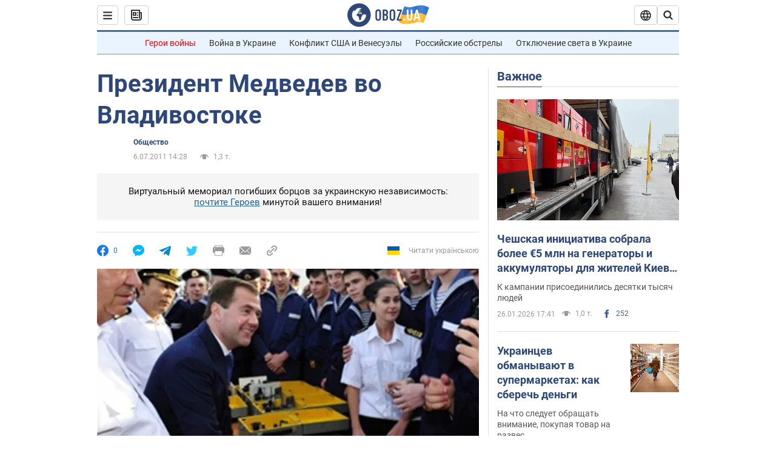

--- FILE ---
content_type: application/x-javascript; charset=utf-8
request_url: https://servicer.idealmedia.io/1418748/1?nocmp=1&sessionId=6977b9ae-02330&sessionPage=1&sessionNumberWeek=1&sessionNumber=1&scale_metric_1=64.00&scale_metric_2=256.00&scale_metric_3=100.00&cbuster=1769453998345578141333&pvid=4cb9fa21-3c48-4dba-9907-9ade0e90d9e6&implVersion=11&lct=1763555100&mp4=1&ap=1&consentStrLen=0&wlid=e4348fca-295b-4477-a20c-db8d425cfd8a&uniqId=0db6d&niet=4g&nisd=false&evt=%5B%7B%22event%22%3A1%2C%22methods%22%3A%5B1%2C2%5D%7D%2C%7B%22event%22%3A2%2C%22methods%22%3A%5B1%2C2%5D%7D%5D&pv=5&jsv=es6&dpr=1&hashCommit=cbd500eb&apt=2011-07-06T14%3A28%3A00&tfre=4189&w=0&h=1&tl=150&tlp=1&sz=0x1&szp=1&szl=1&cxurl=https%3A%2F%2Fwww.obozrevatel.com%2Fphoto%2Fprezident-medvedev-vo-vladivostoke.htm&ref=&lu=https%3A%2F%2Fwww.obozrevatel.com%2Fphoto%2Fprezident-medvedev-vo-vladivostoke.htm
body_size: 883
content:
var _mgq=_mgq||[];
_mgq.push(["IdealmediaLoadGoods1418748_0db6d",[
["ua.tribuna.com","11961719","1","Дерюгина ответила на вопрос, почему развелась с Блохиным","Президент Украинской федерации гимнастики Ирина Дерюгина рассказала, почему завершился ее брак с Олегом Блохиным.– Почему вы развелись?– У него родились дети.","0","","","","4obkO4GR_GNIGZ7ejKadPTRC6O17zQE8xw1rVImYMVg0SzVyF_SAN_yRZlnvElbRJP9NESf5a0MfIieRFDqB_Kldt0JdlZKDYLbkLtP-Q-Xqrw9PBt29TLkt2KMZ_Ru8",{"i":"https://s-img.idealmedia.io/n/11961719/45x45/160x0x520x520/aHR0cDovL2ltZ2hvc3RzLmNvbS90LzQyNjAwMi85MjI3NTQ4ODU2NmYyMWU5ODlkYWVlN2NhMjI4NTQ4NS5qcGc.webp?v=1769453998-Wgk89nFDsnZXBq1B2jep7WGHMCWOXNb44qPrEgfjsYs","l":"https://clck.idealmedia.io/pnews/11961719/i/1298901/pp/1/1?h=4obkO4GR_GNIGZ7ejKadPTRC6O17zQE8xw1rVImYMVg0SzVyF_SAN_yRZlnvElbRJP9NESf5a0MfIieRFDqB_Kldt0JdlZKDYLbkLtP-Q-Xqrw9PBt29TLkt2KMZ_Ru8&utm_campaign=obozrevatel.com&utm_source=obozrevatel.com&utm_medium=referral&rid=35b56125-fae9-11f0-960b-d404e6f97680&tt=Direct&att=3&afrd=296&iv=11&ct=1&gdprApplies=0&muid=q0qWbjVNHDXa&st=-300&mp4=1&h2=RGCnD2pppFaSHdacZpvmnoTb7XFiyzmF87A5iRFByjsgNjusZyjGo1rMnMT1hEiOhumDt6a8mN7o5CH77ZLjIg**","adc":[],"sdl":0,"dl":"","category":"Спорт","dbbr":0,"bbrt":0,"type":"e","media-type":"static","clicktrackers":[],"cta":"Читати далі","cdt":"","tri":"35b57281-fae9-11f0-960b-d404e6f97680","crid":"11961719"}],],
{"awc":{},"dt":"desktop","ts":"","tt":"Direct","isBot":1,"h2":"RGCnD2pppFaSHdacZpvmnoTb7XFiyzmF87A5iRFByjsgNjusZyjGo1rMnMT1hEiOhumDt6a8mN7o5CH77ZLjIg**","ats":0,"rid":"35b56125-fae9-11f0-960b-d404e6f97680","pvid":"4cb9fa21-3c48-4dba-9907-9ade0e90d9e6","iv":11,"brid":32,"muidn":"q0qWbjVNHDXa","dnt":2,"cv":2,"afrd":296,"consent":true,"adv_src_id":39175}]);
_mgqp();
